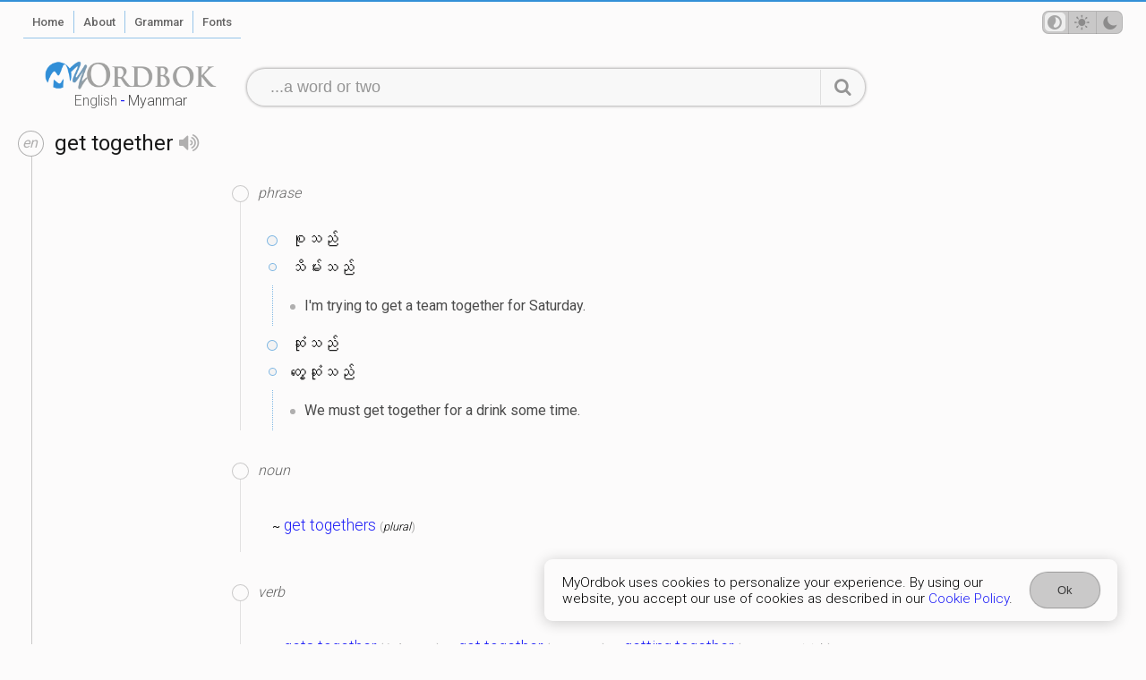

--- FILE ---
content_type: text/html; charset=utf-8
request_url: https://myordbok.com/definition?q=get%20together
body_size: 2171
content:
<!DOCTYPE html><html lang="en" dir="ltr" data-theme="auto"><head><meta charset="UTF-8"><meta name="viewport" content="width=device-width, initial-scale=1.0"><meta name="robots" content="index, follow"><meta name="author" content="Khen Solomon Lethil"><meta name="apple-mobile-web-app-capable" content="yes"><meta name="apple-mobile-web-app-status-bar-style" content="red"><meta name="theme-color" content="#3390d7"><title>&quot;get together&quot; definition and meaning in Myanmar</title><meta name="keywords" content="get together, definition | meaning, myanmar, burma, MyOrdbok"><meta name="description" content="The definition of get together in Myanmar, Burmese."><meta name="application-name" content="MyOrdbok" data-version="1.9.12"><base href="/"><link ref="icon" href="/favicon.png"><meta name="revised" content="Saturday 17 January 2026"><meta property="og:image" content="/screenshot-home.png"><link rel="apple-touch-icon" sizes="180x180" href="/apple-touch-icon.png"><link rel="icon" type="image/png" sizes="32x32" href="/favicon-32x32.png"><link rel="icon" type="image/png" sizes="16x16" href="/favicon-16x16.png"><link rel="manifest" href="/app.webmanifest"><style>@import url('https://fonts.googleapis.com/css?family=Roboto:300,400,500,700&display=swap');
</style><script async src="https://www.googletagmanager.com/gtag/js?id=G-E74XPBN0S9"></script><script>window.dataLayer = window.dataLayer || [];
function gtag(){dataLayer.push(arguments);}
gtag('js', new Date());
gtag('config', 'G-E74XPBN0S9');
</script><script src="https://cdn.jsdelivr.net/npm/vue@3.3.9/dist/vue.global.prod.js"></script><link rel="stylesheet" href="/style.css?v=1.9.12"></head><body class="definition"><div class="primary" id="myordbok"><div class="ptl" id="bar"><div class="ltrt"><div class="navigate"><div class="column one"><ul><li class="showMobileMenu"><nav-engine></nav-engine><ol class="menu page"><li class="home"><a href="/"><span>Home</span></a></li><li class="about"><a href="/about"><span>About</span></a></li><li class="grammar"><a href="/grammar"><span>Grammar</span></a></li><li class="fonts"><a href="/myanmar-fonts/"><span>Fonts</span></a></li></ol></li></ul></div><div class="column two"><ul><li class="tmp"><ol class="menu user"><li class="theme"><theme-switch></theme-switch></li></ol></li></ul></div></div></div></div><div class="ptl" id="header"><div class="resz ltrt"><div class="row"><div class="column"><ol class="menu dictionary" id="MyOrdbok-logo" data-lang="en" title="&quot;get together&quot; definition and meaning in Myanmar"><li><a href="/dictionary/english"><span>English</span>-<span>Myanmar</span></a></li></ol></div><div class="column wide"><search-engine action="/definition"></search-engine></div></div></div></div><div class="ptl" id="content"><div><div class="gads"><div width="100vw" height="320" type="adsense" data-ad-client="ca-pub-2986689390924566" data-ad-slot="2945716327" data-auto-format="rspv" data-full-width=""><div overflow=""></div></div></div><div class="define result"><div class="sense"><script> var sugList = []</script><div class="definition"><div class="word" data-lang="en"><div><h1>get together<speech-engine word="get together" lang="en"></speech-engine></h1></div><div><p>?</p></div></div><div class="lexicon"><div class="ads"><div>ads</div></div><div class="meaning"><div class="pos phrase"><h2>phrase</h2><div><div class="mysql"><div class="mean"><p>စုသည်</p><p>သိမ်းသည်</p></div><ul><li>I'm trying to get a team together for Saturday.</li></ul></div><div class="mysql"><div class="mean"><p>ဆုံသည်</p><p>တွေ့ဆုံသည်</p></div><ul><li>We must get together for a drink some time.</li></ul></div></div></div><div class="pos noun"><h2>noun</h2><div><div class="part-of-speech"><p><small>~</small> <a href="/definition?q=get%20togethers">get togethers</a> <em>plural</em></p></div></div></div><div class="pos verb"><h2>verb</h2><div><div class="part-of-speech"><p><small>~</small> <a href="/definition?q=gets%20together">gets together</a> <em>3rd person</em>; <small>~</small> <a href="/definition?q=got%20together">got together</a> <em>past tense</em>; <small>~</small> <a href="/definition?q=getting%20together">getting together</a> <em>present participle</em></p></div></div></div><div class="pos thesaurus"><h2>thesaurus</h2><div><div class="odd anth Noun"><p><small>~</small> 3 words related to <a href="/definition?q=get%20together">get together</a> as <a href="/definition?q=Noun">Noun</a>.</p><ol><li><a href="/definition?q=meeting">meeting</a></li><li><a href="/definition?q=social%20gathering">social gathering</a></li><li><a href="/definition?q=social%20affair">social affair</a></li></ol></div><div class="odd anth Verb"><p><small>~</small> 9 words related to <a href="/definition?q=get%20together">get together</a> as <a href="/definition?q=Verb">Verb</a>.</p><ol><li><a href="/definition?q=assemble">assemble</a></li><li><a href="/definition?q=gather">gather</a></li><li><a href="/definition?q=meet">meet</a></li><li><a href="/definition?q=collaborate">collaborate</a></li><li><a href="/definition?q=join%20forces">join forces</a></li><li><a href="/definition?q=cooperate">cooperate</a></li><li><a href="/definition?q=work">work</a></li><li><a href="/definition?q=join">join</a></li><li><a href="/definition?q=fall%20in">fall in</a></li></ol></div></div></div><div class="help improve"><div><helps-improve row="{&quot;term&quot;:&quot;get together&quot;,&quot;type&quot;:&quot;help&quot;,&quot;kind&quot;:[&quot;odd&quot;],&quot;v&quot;:&quot;what is this&quot;,&quot;exam&quot;:{&quot;type&quot;:&quot;examWord&quot;,&quot;value&quot;:[&quot;a&quot;,&quot;b&quot;]}}"></helps-improve></div></div></div></div></div></div><div class="promote"><div class="ads"><div>ads</div></div></div></div></div></div><div class="ptl" id="footer"><div class="ltrt"><div class="responsive"><ol class="copyright"><li class="copyright">&copy; <em>2024</em> <strong>MyOrdbok</strong></li></ol><ol class="menu privacy"><li><a href="/privacy-policy"><span>Privacy Policy</span></a></li><li><a href="/terms-of-service"><span>Terms</span></a></li><li><a href="/cookie-policy"><span>Cookie Policy</span></a></li></ol></div></div></div><div class="ptl" id="consent"><cookie-consent name="cookie" act="Ok"></cookie-consent></div></div><script src="/script.js?v=1.9.12"></script></body></html>